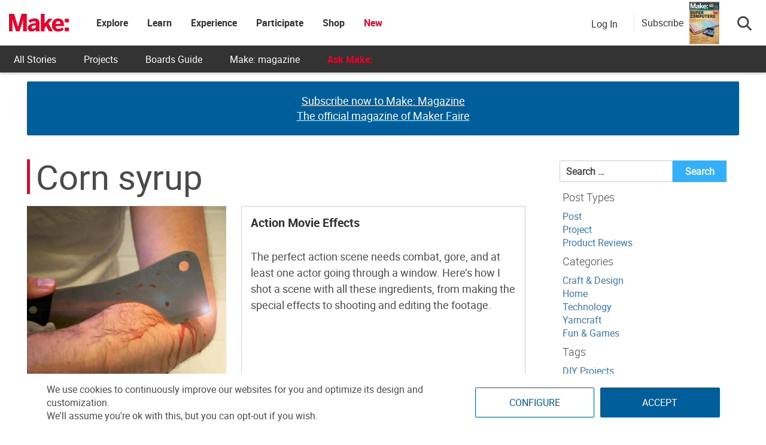

--- FILE ---
content_type: text/html; charset=utf-8
request_url: https://www.google.com/recaptcha/api2/aframe
body_size: 181
content:
<!DOCTYPE HTML><html><head><meta http-equiv="content-type" content="text/html; charset=UTF-8"></head><body><script nonce="ya_awK0bMtnzukT165Bi-Q">/** Anti-fraud and anti-abuse applications only. See google.com/recaptcha */ try{var clients={'sodar':'https://pagead2.googlesyndication.com/pagead/sodar?'};window.addEventListener("message",function(a){try{if(a.source===window.parent){var b=JSON.parse(a.data);var c=clients[b['id']];if(c){var d=document.createElement('img');d.src=c+b['params']+'&rc='+(localStorage.getItem("rc::a")?sessionStorage.getItem("rc::b"):"");window.document.body.appendChild(d);sessionStorage.setItem("rc::e",parseInt(sessionStorage.getItem("rc::e")||0)+1);localStorage.setItem("rc::h",'1770137582017');}}}catch(b){}});window.parent.postMessage("_grecaptcha_ready", "*");}catch(b){}</script></body></html>

--- FILE ---
content_type: application/javascript; charset=utf-8
request_url: https://fundingchoicesmessages.google.com/f/AGSKWxXHcFfQM83mbJo14_LNikRkGhC4xYOrkdu1P6uSajBd6Q_b-zMKIgV9yg2Q_gG8FyiwaZw4YNbUId0Ri266R7QszdztCeRkm1AKTWi0vY2opNvWw7OBo1uHMALlrifDi3LxvHDQ3SymN3v6NE9hNF75CqU8-QlFUrSN8noifivFcXPnkzzFnTned6Qr/_/sponsorad./ad_resize./blogads2_-ad-400./images/adv-
body_size: -1288
content:
window['72ae4849-8266-4594-a264-0717d2e0266d'] = true;

--- FILE ---
content_type: application/javascript
request_url: https://prism.app-us1.com/?a=1000801328&u=https%3A%2F%2Fmakezine.com%2Fparts%2Fcorn-syrup%2F
body_size: 123
content:
window.visitorGlobalObject=window.visitorGlobalObject||window.prismGlobalObject;window.visitorGlobalObject.setVisitorId('35b99f1d-0121-4be1-b18f-a51b399f1f14', '1000801328');window.visitorGlobalObject.setWhitelistedServices('tracking', '1000801328');